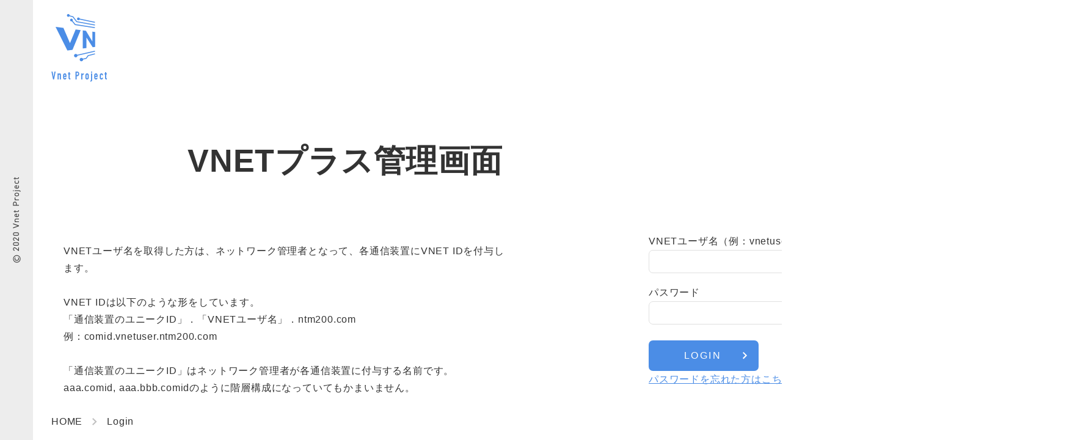

--- FILE ---
content_type: text/html; charset=UTF-8
request_url: https://ntm200.com/users/login
body_size: 2153
content:
<!DOCTYPE html>
<html>
<head>
    <meta charset="utf-8"/>          <meta name="description" content=""/><meta name="viewport" content="width=device-width, initial-scale=1"/><meta name="og:title" content=""/><meta name="og:type" content=""/><meta name="og:url" content=""/><meta name="og:image" content=""/><meta name="theme-color" content="#fafafa"/>    <!-- $this->assign('title', ''); を各viewに設定すると反映される-->
    <title>
        ログイン｜VNETプラス | クラウドよりも簡単にどこでも安全に繋ぐをVNETプラスが実現します    </title>
    <link href="/favicon.ico" type="image/x-icon" rel="icon"/><link href="/favicon.ico" type="image/x-icon" rel="shortcut icon"/>
	<link rel="stylesheet" href="/css/normalize.css"/>	<link rel="stylesheet" href="/css/main.css"/>
    <!-- title同様各viewでの設定が反映される -->
            </head>
<body>
 <div class="wrapper">
    <div class="copyright">
      <p class="copyright__text">
		<img src="/img/copyright.png" alt=""/>      </p>
    </div>
   <div class="content">
      <header class="header">
        <h1 class="header__logo">
        <a href="/pages"><img src="/img/logo.png" alt="ロゴ" class="flogo"/></a>        </h1>
        <ul class="header__nav">
          <li class="header__nav-item">
			<a href="/users/download">Downloads</a>          </li>
          <li class="header__nav-item">
			<a href="/users/login">Login</a>          </li>
        </ul>
      </header>
      <main>
        
<div class="hero">
          <div class="hero__inner-wide">
            <h2 class="hero__title">VNETプラス管理画面</h2>
          </div>
        </div>
	<div class="login">
	<div class="flex-4">
			<p>
				VNETユーザ名を取得した方は、ネットワーク管理者となって、各通信装置にVNET IDを付与します。</br></br>
				VNET IDは以下のような形をしています。</br>
				「通信装置のユニークID」．「VNETユーザ名」．ntm200.com</br>
				例：comid.vnetuser.ntm200.com</br></br>
				「通信装置のユニークID」はネットワーク管理者が各通信装置に付与する名前です。</br>
				aaa.comid, aaa.bbb.comidのように階層構成になっていてもかまいません。</br></br>
				「VNETユーザ名」はユーザ登録したときに取得した名前です。</br></br>
				ntm200.comはVNETプラス固有のドメイン名で固定値です。</br></br>
				VNET IDの詳細については「<a href="https://vnet200.com/vnetplus/whatis/#toc5" target="_blank">こちら</a>」を参照ください。</br></br>
				セットアップ方法の詳細は「<a href="https://ntm200.com/documents/setup.pdf" target="_blank">こちら</a>」を参照ください。
			</p>
		</div>
		<div class="flex-3">
		<div class="login__inner">
		  				</div>
			<form method="post" accept-charset="utf-8" action="/users/login"><div style="display:none;"><input type="hidden" name="_method" value="POST"/><input type="hidden" name="_csrfToken" autocomplete="off" value="d484063aef2da8d28db35ce6f2c4ab3f1883efee7d695a621d8e83e3d995c421c5cbf631947730199f7f7a57b84531529ade1216edf205ad894b0b82b1a40887"/></div>				<div class="login__inner">
					<form action="" class="login__form">
						<div class="login__section">
						VNETユーザ名（例：vnetuser）
						<div class="input text"><input type="text" name="user_account" id="user_name" size="16" class="login__input input-01"/></div>						</div>
						<div class="login__section">
						パスワード
						<div class="input password"><input type="password" name="user_pass" id="user_pass" size="16" class="login__input input-01"/></div>						</div>
						<div class="login__footer">
						<button name="log" class="login__button button-01" type="submit">LOGIN</button>						</div>			           
					</form>
					<a href="/users/pass-request">パスワードを忘れた方はこちら</a>	            </div>
			</form>		</div>

	</div>

      <!--<footer class="footer">
        <div class="breadcrumbs">
          <ul class="breadcrumbs__list">
            <li class="breadcrumbs__item">
        	  <a href="/users">HOME</a>            </li>
            <li class="breadcrumbs__item">
              <a href="./login.html" class="breadcrumbs__link">Login</a>
            </li>
          </ul>
        </div>
      </footer>-->
	  
      
         </main>
         
         <footer class="footer">
        <div class="footer__breadcrumbs">
          <div class="breadcrumbs">
                <ul class="breadcrumbs__list"><li class="breadcrumbs__item"><a href="/pages" class="breadcrumbs__link">HOME</a></li><li class="breadcrumbs__item"><a href="/users/login" class="breadcrumbs__link">Login</a></li></ul>          </div>
        </div>
      </footer>
    </div>
  </div>

  <!-- <script src="js/vendor/modernizr-3.11.2.min.js"></script>
  <script src="js/plugins.js"></script>
  <script src="js/main.js"></script> -->
  <!-- Google Analytics: change UA-XXXXX-Y to be your site's ID. -->
  <!-- <script>
    window.ga = function () { ga.q.push(arguments) }; ga.q = []; ga.l = +new Date;
    ga('create', 'UA-XXXXX-Y', 'auto'); ga('set', 'anonymizeIp', true); ga('set', 'transport', 'beacon'); ga('send', 'pageview')
  </script>
  <script src="https://www.google-analytics.com/analytics.js" async></script> -->
</body>

</html>



--- FILE ---
content_type: text/css
request_url: https://ntm200.com/css/main.css
body_size: 5650
content:
/*! HTML5 Boilerplate v8.0.0 | MIT License | https://html5boilerplate.com/ */

/* main.css 2.1.0 | MIT License | https://github.com/h5bp/main.css#readme */
/*
 * What follows is the result of much research on cross-browser styling.
 * Credit left inline and big thanks to Nicolas Gallagher, Jonathan Neal,
 * Kroc Camen, and the H5BP dev community and team.
 */

/* ==========================================================================
   Base styles: opinionated defaults
   ========================================================================== */
*,
::before,
::after {
  box-sizing: border-box;
  outline: none;
}
html {
  font-size: 62.5%;
  height: 100%;
  min-width: 110rem;
  overflow-x: hidden;
}
@media print {
  html {
    height: auto;
  }
}
body {
  font-family: "游ゴシック", "游ゴシック体", "Yu Gothic", YuGothic, "ヒラギノ角ゴ ProN", "Hiragino Kaku Gothic ProN", "メイリオ", Meiryo, "ＭＳ Ｐゴシック", "MS PGothic", sans-serif;
  font-size: 1.6rem;
  font-weight: 500;
  color: #333;
  line-height: 1.75;
  letter-spacing: .05em;
  text-rendering: optimizeLegibility;
  -webkit-font-feature-settings: 'palt';
  -webkit-font-smoothing: antialiased;
  -moz-osx-font-smoothing: grayscale;
  height: 100%;
  overflow-x: hidden;
}
@media print {
  body {
    height: auto;
  }
}

a {
  color: #4B8DE6;
}

img {
  max-width: 100%;
  margin: 0 auto;
}

@media screen and (max-width: 768px) {
  html {
    min-width: 0;
  }
}

/*
 * Remove text-shadow in selection highlight:
 * https://twitter.com/miketaylr/status/12228805301
 *
 * Vendor-prefixed and regular ::selection selectors cannot be combined:
 * https://stackoverflow.com/a/16982510/7133471
 *
 * Customize the background color to match your design.
 */

::-moz-selection {
  background: #b3d4fc;
  text-shadow: none;
}

::selection {
  background: #b3d4fc;
  text-shadow: none;
}

/*
 * A better looking default horizontal rule
 */

hr {
  display: block;
  height: 1px;
  border: 0;
  border-top: 1px solid #ccc;
  margin: 1em 0;
  padding: 0;
}

/*
 * Remove the gap between audio, canvas, iframes,
 * images, videos and the bottom of their containers:
 * https://github.com/h5bp/html5-boilerplate/issues/440
 */

audio,
canvas,
iframe,
img,
svg,
video {
  vertical-align: middle;
}

/*
 * Remove default fieldset styles.
 */

fieldset {
  border: 0;
  margin: 0;
  padding: 0;
}

/*
 * Allow only vertical resizing of textareas.
 */

textarea {
  resize: vertical;
}

/* ==========================================================================
   Author's custom styles
   ========================================================================== */
.input-01 {
  border: 1px solid #E0E0E0;
  border-radius: .7rem;
  padding: 1rem 1.4rem;
  font-size: 1.4rem;
  width: 100%;
  min-width: 0;
  -webkit-appearance: none;
}
.input-01::placeholder {
  color: #A0A0A0;
  opacity: 1;
}
.checkbox-01 {
  margin-right: 2.4rem;
}
.checkbox-01__input {
  display: none;
}
.checkbox-01__label {
  position: relative;
  display: flex;
  align-items: center;
}
.checkbox-01__label::before {
  content: "";
  display: block;
  width: 1.8rem;
  height: 1.8rem;
  border-radius: .6rem;
  background: #fff;
  border: 1px solid #E0E0E0;
  margin-right: 1rem;
}
.checkbox-01__input:checked + .checkbox-01__label::before {
  border-color: #4B8DE6;
}
.checkbox-01__input:checked + .checkbox-01__label::after {
  content: "";
  display: block;
  width: 1.9rem;
  height: 1.3rem;
  background: url("../img/checkout-01-check@2x.png") center/1.9rem 1.3rem no-repeat;
  position: absolute;
  top: 45%;
  left: 1.2rem;
  transform: translate(-50%,-50%);
}
.button-01 {
  display: inline-block;
  text-decoration: none;
  font-size: 1.6rem;
  background: url("../img/button-01-arrow.png") right 1.8rem center no-repeat,#4B8DE6;
  color: #fff;
  border: none;
  padding: 1.6rem 6.1rem 1.6rem 5.8rem;
  border-radius: .7rem;
  letter-spacing: .15em;
  text-align: center;
  cursor: pointer;
}
.button-01.is-color-gray {
  background-color: #C3C3C3;
  color: #fff;
}

.p-btnarea{
  display: flex;
  margin: 0;
  flex-wrap:wrap;
  justify-content: center;
  align-items: center;
  width: 100%;
}


.p-btnarea p{
  box-sizing: border-box;
  display: inline-block;
  width: 32%;
  background: url("../img/button-01-arrow.png") right 1.8rem center no-repeat,#bcd1d3;
  text-align: center;
  margin:5px;
  border-radius: .7rem;
}

.p-btnarea p a{
  display: block;
  width: 100%;
  font-size: 1.6rem;
  color: #000;
  border: none;
  text-decoration: none;
  padding: 2rem 3rem 2rem 3rem;
  letter-spacing: .15em;
  height: 7rem;

}

.p-btnarea2{
  display: flex;
  margin: 0;
  flex-wrap:wrap;
  justify-content: center;
  align-items: center;
  width: 100%;
}


.p-btnarea2 p{
  box-sizing: border-box;
  display: inline-block;
  width: 48%;
  background: url("../img/button-01-arrow.png") right 1.8rem center no-repeat,#bcd1d3;
  text-align: center;
  margin:5px;
  border-radius: .7rem;
}

.p-btnarea2 p a{
  display: block;
  width: 100%;
  font-size: 1.6rem;
  color: #000;
  border: none;
  text-decoration: none;
  padding: 2rem 3rem 2rem 3rem;
  letter-spacing: .15em;
  height: 7rem;

}
@media screen and (max-width: 768px) {
  .button-01 {
    display: block;
    width: 100%;
  }
  .p-btnarea p{
    width: 100%;
    margin:5px 20px;
  }
  .p-btnarea p a{
    padding: 1rem 6.1rem 1rem 5.8rem;
    height: auto;
  }
  .p-btnarea2 p{
    width: 100%;
    margin:5px 20px;
  }
  .p-btnarea2 p a{
    padding: 1rem 6.1rem 1rem 5.8rem;
    height: auto;
  }
}
.wrapper {
  display: flex;
  height: 100%;
}
@media print {
  .wrapper {
    height: auto;
  }
}
.copyright {
  padding: 1.8rem;
  background: #EDEDED;
  display: flex;
  justify-content: center;
  align-items: center;
  position: sticky;
  top: 0;
  left: 0;
}
.copyright__text {
  margin: 0;
}
@media screen and (max-width: 768px) {
  .copyright {
    /*padding: 1.2rem;*/
    display: none;
  }
}

.content {
  flex: 1;
  overflow-y: scroll;
  display: flex;
  flex-direction: column;
  justify-content: space-between;
}

.header {
  padding: 2.3rem 3rem;
  display: flex;
  justify-content: space-between;
  align-items: center;
  flex: 0 0 auto;
}
.header__logo,.footer__logo {
  margin: 0;
}
.header__nav {
  list-style: none;
  padding: 0;
  margin: 0;
  display: flex;
  align-items: center;
}
.header__nav-item {
  margin-left: 3.2rem;
}
.header__nav-item a {
  text-decoration: none;
  font-weight: 600;
}

.lang__nav{
  display: flex;
  margin-left: 2rem;
  list-style-type: none;
  padding: 0;
}
.lang__nav-item {
  width: 50%;
  padding: 0;
  margin: 0;
}
a.lang__nav-itemJp{
  background-color: #fff;
  border: 1px solid #4B8DE6;
  color: #4B8DE6;
  border-radius: 45% 0 0  45%;
  padding: 5px 10px 5px 15px;
  text-decoration: none;
  display: block;
}
a.lang__nav-itemJp:hover{
  background-color: #4B8DE6;
  color: #fff;
  margin: 0;
}

a.lang__nav-itemEn{
  background-color: #fff;
  border: 1px solid #4B8DE6;
  color: #4B8DE6;
  border-radius: 0 45% 45% 0;
  padding: 5px 15px 5px 10px;
  text-decoration: none;
  display: block;
}
a.lang__nav-itemEn:hover{
  background-color: #4B8DE6;
  color: #fff;
  margin: 0;
}
.jp .lang__nav-itemJp{
  background-color: #4B8DE6;
  color: #fff;
}
.en .lang__nav-itemEn{
  background-color: #4B8DE6;
  color: #fff;
}
.header__menu {
  display: none;
}
.header__actions {
  display: none;
}
@media screen and (max-width: 768px) {
  .header {
    padding: 2.3rem 1.8rem;
    display: block;
  }
  [data-menu-opened = "true"] .header {
    min-height: 100vh;
    background: #fff;
  }
  .header__main {
    display: flex;
    justify-content: space-between;
    align-items: center;
  }
  .header__logo img {
    width: 56px;
  }
  .header__nav {
    display: none;
    margin: 2rem 0 0;
  }
  .header__nav-item {
   margin: 1rem 0 0;
  }
  .header__nav-item a {
    font-size: 2rem;
    text-decoration: underline;
  }
  .header__menu {
    display: block;
  }
  [data-menu-opened = "true"] .header__nav {
    display: block;
  }
  [data-menu-opened = "true"]  .header__actions {
    display: block;
  }
}
.footer {
  padding: 1.6rem 3rem;
  background: #fff;
  position: sticky;
  bottom: 0;
  left: 0;
  flex: 0 0 auto;
  display: flex;
  align-items: center;
  justify-content: space-between;
  overflow-x: auto;
}
@media screen and (max-width: 768px) {
  .footer {
    padding: 1.8rem 1.8rem;
  }
  .footer__actions {
    display: none;
  }
}

.footer-cnt{
  background: #EDEDED;
  padding: 50px;
  margin-top:100px;
}


.footer-cnt-crm {
  display: flex;
  margin: 0;
  flex-wrap:wrap;
}

.footer-cnt-crm h1 {
  margin-top: 2rem;
}
.footer-cnt-crm h2 {
  font-size: 1.5rem;
  border-bottom: 2px solid #333;
}
.footer-cnt-crm li{
  font-size: 1.4rem;
  list-style-type: none;
  padding:2px 20px;
  width: 33%;
  margin: 0.2rem 0;
}

.footer__nav {
  list-style: none;
  padding: 0;
  margin: 0;
  display: flex;
  align-items: center;
  flex-wrap:wrap;
}
.footer__nav-item {
  padding: 0;
  margin-left: 0.5rem;
  width: 33%;
  border-left:2px solid rgb(182, 180, 180);
}
.footer__nav-item a {
  text-decoration: none;
  font-size: 1.3rem;
}
.flex-item1 {
  flex-basis: 15%; /* flexアイテムの幅を割合で指定 */
  }
.flex-item2 {
  flex-basis: 35%; /* flexアイテムの幅を割合で指定 */
  }
.flex-item3 {
  flex-basis: 50%; /* flexアイテムの幅を割合で指定 */
  }

@media screen and (max-width: 768px) {
  .footer-cnt{
    padding:  20px 0 6rem 0;
  }

  .footer-cnt-crm {
    display: block;
  }
  .footer-cnt-crm li{
    width: 100%;
  }
}


.actions__list{
  display: flex;
  justify-content: flex-end;
  margin: 0;
  padding: 0;
}
.actions__list-item {
  margin-left: 2rem;
}
.actions__button {
  display: block  ;
  background: #4B8DE6;
  border-radius: 7px;
  color: #fff;
  text-decoration: none;
  padding: 1rem 3.6rem;
}
.actions__button.is-outline {
  background: none;
  border: 1px solid #4B8DE6;
  color: #4B8DE6;
}
@media screen and (max-width: 768px) {
  .actions__list {
    display: block;
  }
  .actions__list-item {
    margin: 1.6rem 0 0;
  }
  .actions__button {
    text-align: center;
    padding: 1.2rem 1.8rem;
  }
}

.main {
/*  padding-bottom: 8.6rem;*/
  padding-bottom: 1.6rem;
}
@media screen and (max-width: 768px) {
  .main {
    padding-bottom: 1.6rem;
  }
  [data-menu-opened = "true"] .main {
    position: fixed;
    left: 4.2rem;
    width: calc(100% - 4.2rem);
    z-index: -1;
  }
}
.breadcrumbs__list {
  margin: 0;
  padding: 0;
  list-style: none;
  display: flex;
  align-items: center;
}
.breadcrumbs__item {
  display: flex;
  align-items: center;
  word-break: keep-all;
}
.breadcrumbs__item::after {
  content: "";
  display: block;
  width: .8rem;
  height: 1.2rem;
  background: url("../img/breadcrumbs-arrow@2x.png") center/.8rem 1.2rem no-repeat;
  margin: 0 1.6rem;
}
.breadcrumbs__item:last-child::after {
  content: none;
}
.breadcrumbs__link {
  color: inherit;
  text-decoration: none;
}
@media screen and (max-width: 768px) {
  .breadcrumbs__item {
    font-size: 1.4rem;
  }
}
.home {
  padding: 7.2rem 0;
}
.home__inner {
  max-width: 76.8rem;
  margin: 0 auto;
}
.home__section {
  margin-bottom: 5rem;
}
.home__section:last-child {
  margin-bottom: 0;
}
.home__row {
  display: flex;
  margin: -1.8rem;
}
.home__col {
  flex: 1;
  padding: 1.8rem;
}
.home__link {
  display: flex;
  justify-content: center;
  align-items: center;
  height: 18.8rem;
  color: #fff;
  border-radius: .7rem;
  background: url("../img/downloads-link-arrow@2x.png") center bottom 2.6rem/2rem 1.3rem no-repeat,#4B8DE6;
  font-size: 2.4rem;
  font-weight: bold;
  text-decoration: none;
}
.home__link.is-downloads {
  background: url('../img/home-link-bg-downloads@2x.png') center/14.9rem 11.1rem no-repeat,url("../img/downloads-link-arrow@2x.png") center bottom 2.6rem/2rem 1.3rem no-repeat,#4B8DE6;
  background-blend-mode: soft-light,normal;
}
.home__link.is-login {
  background: url('../img/home-link-bg-user@2x.png') center/12rem 12rem no-repeat,url("../img/downloads-link-arrow@2x.png") center bottom 2.6rem/2rem 1.3rem no-repeat,#4B8DE6;
  background-blend-mode: soft-light,normal;
}
@media screen and (max-width: 768px) {
  .home {
    padding: 4rem 1.8rem;
  }
  .home__row {
    display: block;
  }
}
.downloads {
  padding: 7.2rem 0;
}
.downloads__inner {
  max-width: 76.8rem;
  margin: 0 auto;
}
.downloads__section {
  margin-bottom: 5rem;
}
.downloads__section:last-child {
  margin-bottom: 0;
}
.downloads__row {
  display: flex;
  margin: -1.8rem;
}
.downloads__col {
  flex: 1;
  padding: 1.8rem;
}
.downloads__link {
  display: flex;
  justify-content: center;
  align-items: center;
  height: 18.8rem;
  color: #fff;
  border-radius: .7rem;
  background: url("../img/downloads-link-arrow@2x.png") center bottom 2.6rem/2rem 1.3rem no-repeat,#4B8DE6;
  font-size: 2.4rem;
  font-weight: bold;
  text-decoration: none;
}
.downloads__link.is-linux {
  background: url('../img/downloads-link-bg-linux@2x.png') center/9.7rem 11.7rem no-repeat,url("../img/downloads-link-arrow@2x.png") center bottom 2.6rem/2rem 1.3rem no-repeat,#4B8DE6;
  background-blend-mode: soft-light,normal;
}
.downloads__link.is-android {
  background: url('../img/downloads-link-bg-android@2x.png') center/16.3rem 9.2rem no-repeat,url("../img/downloads-link-arrow@2x.png") center bottom 2.6rem/2rem 1.3rem no-repeat,#4B8DE6;
  background-blend-mode: soft-light,normal;
}
.downloads__old {
  text-align: center;
  margin: 1.2rem 0 0;
}
@media screen and (max-width: 768px) {
  .downloads {
    padding: 4rem 1.8rem;
  }
  .downloads__row {
    display: block;
  }
}
.login {
  padding: 7.2rem 0;
  display: flex;
}
.login__inner {
  max-width: 42rem;
  margin: 0 auto;
}
.login__section {
  margin-top: 1.8rem;
}
.login__section:first-child {
  margin-top: 0;
}
.login__footer {
  margin-top: 2.6rem;
}
@media screen and (max-width: 768px) {
  .login {
    padding: 4rem 1.8rem;
  }
}
.admin {
  padding: 7.2rem 0;
}
.admin__inner {
  /* max-width: 100rem; */
  max-width: 120rem;
  margin: 0 auto;
}
.admin__nav-list {
  margin: -1.4rem;
  padding: 0;
  list-style: none;
  display: flex;
}
.admin__nav-item {
  padding: 1.4rem;
  flex: 1;
}
.admin__nav-link {
  display: flex;
  justify-content: center;
  align-items: center;
  height: 10rem;
  color: #fff;
  border-radius: .7rem;
  background: url("../img/admin-nav-arrow@2x.png") center bottom 1.7rem/1.6rem 1rem no-repeat,#4B8DE6;
  font-size: 1.6rem;
  font-weight: bold;
  text-decoration: none;
}
.admin__header {
  display: flex;
  justify-content: space-between;
  align-items: center;
  margin: 5.4rem 0 0;
}
.admin__title {
  font-size: 3.2rem;
  margin: 0;
}
.admin__actions-list {
  list-style: none;
  padding: 0;
  margin: 0;
  display: flex;
  align-items: center;
}
.admin__actions-item {
  margin-left: 2.4rem;
}
.admin__table-container {
  overflow-x: scroll;
  width: 100%;
}
.admin table {
  width: 100%;
  min-width: 100rem;
  border-collapse: collapse;
  margin-top: 3.6rem;
}
.admin table th,
.admin table td {
  text-align: left;
  padding: 2.6rem 2.8rem;
}
.admin table th a,
.admin table td a {
  margin-right: .5rem;
  font-weight: normal;
}
.admin table thead th {
  background: #F5F5F5;
  color: #808080;
  font-size: 1.4rem;
  vertical-align: top;
}
.admin table thead th:first-child {
  border-radius: .7rem 0 0 .7rem;
}
.admin table thead th:last-child {
  border-radius: 0 .7rem .7rem 0;
}
.admin table tbody td {
   border-bottom: 1px solid #D8D8D8;
}
.admin2 {
  padding: 7.2rem 0;
}
.admin2 table {
  width: 100%;
  min-width: 100rem;
  border-collapse: collapse;
  margin-top: 3.6rem;
}
.admin2 table th,
.admin2 table td {
  text-align: left;
  padding: 2.6rem 2.0rem;
  /* border-bottom: 1px solid #D8D8D8; */
}
.admin2 table th a,
.admin2 table td a {
  margin-right: .5rem;
  font-weight: normal;
}
.admin2 table thead th {
  background: #F5F5F5;
  color: #808080;
  font-size: 1.4rem;
  vertical-align: top;
}
.admin2 table thead th:first-child {
  border-radius: .7rem 0 0 .7rem;
}
.admin2 table thead th:last-child {
  border-radius: 0 .7rem .7rem 0;
}

.admin2 table tbody th {
  background: #F5F5F5;
  color: #808080;
  font-size: 1.2rem;
  vertical-align: top;
  padding: 0.8rem 2.0rem;
}
.admin2 table tbody th:first-child {
  border-radius: .7rem 0 0 .7rem;
}
.admin2 table tbody th:last-child {
  border-radius: 0 .7rem .7rem 0;
}

.admin2 table tbody td {
   padding: 0.8rem 2.0rem;
}
.admin2 .td_bottom  {
  border-bottom: 1px solid #D8D8D8;
  /* font-size: 1.2rem; */
  padding: 0.3rem 1.8rem;
}
.admin2 .td_font_small  {
  font-size: 1.2rem;
}
.admin__add-account {
  max-width: 64rem;
  margin: 6rem auto 0;
}
.admin__add-account-form {
  margin-top: 3.2rem;
}
.admin__add-account-section {
  margin-bottom: 2.4rem;
}
.admin__add-account-footer {
  margin-top: 3.6rem;
}
.admin__add-account-label {
  display: block;
  font-size: 2.0rem;/* 1.4 ORG */
  margin: 0 0 1rem;
  color: #000000; /* 686868 */
  /* flex: 0 0 16rem; */
  flex: 0 0 30rem;
}
.admin__add-account-label span.hosoku {
  color: #000000; /* 868686 */
}
.admin__add-account-label span.red {
  color: rgb(250, 7, 7);
}
.admin__add-account-input-container {
  display: flex;
  align-items: flex-end;
  flex: 1;
}
.admin__add-account-input {
  flex: 1;
}
.admin__add-account-input-container span {
  margin-left: .8rem;/* .4 */
  color: #000000;/* bdbdbd */
}
@media screen and (max-width: 768px) {
  .admin {
    padding: 4rem 1.8rem;
  }
  .admin__nav-list {
    display: block;
  }
  .admin__header {
    display: block;
  }
  .admin__actions-list {
    display: block;
  }
  .admin__actions-item {
    margin-left: 0;
    margin-top: 1.8rem;
  }
}

.ab-hero {
  position: relative;
  padding: 4rem 3rem 1vmin;
 /* height: calc(100vh - 15.8rem);*/
  height: 500px;
  display: flex;
  align-items: flex-end;
}
.ab-hero__inner {
  padding-top: 190px;
  display: block;
  max-width: 100vmin;
  margin: 0 auto;
  flex: 1;
}
.ab-hero__main {
  padding-left: 4.5vmin;
  padding-bottom:1vmin;
}
.ab-hero__bg {
  position: absolute;
  left: 50%;
  /*bottom: 48vh;*/
  bottom: 255px;
  width: 100%;
  height: 100%;
  transform: translate(-50%,50%);
  z-index: -1 ;
  padding: 3rem;
  display: flex;
  justify-content: center;
  align-items: center;
}
.ab-hero__bg img {
  /*width: 70vmin;*/
  width:580px;
  height: auto;
}
.ab-hero__title {
  font-size: 7.2vmin;
  margin: 0;
  line-height: 1.4;
}
.ab-hero__text {
  font-size: 2.7vmin;
  font-weight: 600;
  margin: 2vmin 0 0;
}

@media screen and (max-width: 768px) {

  .ab-hero {
    display: block;
    height: auto;
    padding: 1.8rem 1.8rem 1.8rem;
    width:100%;
  }
  .ab-hero__inner {
    padding:0 35% 20px 20px;
  }
  .ab-hero__main {
    padding-left: 0;
    padding-bottom: 0;
  }
  .ab-hero__title {
    font-size: 3rem;
  }
  .ab-hero__text {
    font-size: 1.7rem;
    line-height:2.5rem;
  }
  .ab-hero__text br {
    display:none;
  }
  .ab-hero__bg {
    padding: 0 0 0 50%;
    bottom:30px;
    right: 0;
    justify-content: flex-end;
  }
  .ab-hero__bg img  {
     width: 70%;
    max-height: none;
  }
}

.ab-features {
  padding: 5rem 3rem 0;

}
.ab-features__inner {
  max-width: 80rem;
  margin: 0 auto;
}
.ab-features__list {
  list-style: none;
  margin: 0;
  padding: 0;

}
.ab-features__list-item {
  display: flex;
  align-items: center;
  margin-bottom: 3.2rem;
}
.ab-features__list-marker {
  width: 7.3rem;
  height: 7.3rem;
  border-radius: 50%;
  background: #266CCB;
  display: flex;
  align-items: center;
  justify-content: center;
  font-size: 2.9rem;
  color: #fff;
  font-weight: bold;
}
.ab-features__list-main {
  flex: 1;
  padding-left: 4rem;
}
.ab-features__list-title {
  margin: 0;
  font-size: 3.2rem;
}
.ab-features__list-text {
  margin: 1rem 0 0;
}
@media screen and (max-width: 768px) {
  .ab-features {
    padding: 0 1.8rem 5rem;
  }
  .ab-features__list-item {
    display: block;
  }
  .ab-features__list-main {
    padding-left: 0;
  }
  .ab-features__list-marker {
    width: 5.6rem;
    height: 5.6rem;
    font-size: 2.4rem;
    margin: 0 auto 1.6rem;
  }
  .ab-features__list-title {
    font-size: 2.8rem;
    text-align: center;
  }
}

.hero {
  margin: 6rem 0 0;
  padding: 0 3rem;
}
.hero__inner {
  max-width: 80rem;
  margin: 0 auto;
}
.hero__inner-wide {
  max-width: 120rem;
  margin: 0 auto;
}
.hero__title {
  font-size: 5.2rem;
  margin: 0;
}
@media screen and (max-width: 768px) {
  .hero {
    padding: 0 1.8rem;
    margin: 4rem 0 0;
  }
  .hero__title {
    font-size: 4.8rem;
  }
}

.section {
  margin: 6rem 0 0;
  padding: 0 3rem;
}
.section__inner {
  max-width: 80rem;
  margin: 0 auto;
}
.section__inner-wide {
  max-width: 120rem;
  margin: 0 auto;
}

.section__title {
  font-size: 3.2rem;
  position: relative;
}
.section__title::after {
  content: "";
  display: block;
  width: 3.2rem;
  height: 3.2rem;
  border-radius: 50%;
  background: #266CCB;
  position: absolute;
  top: 50%;
  right: calc(100% + 1.6rem);
  transform: translateY(-50%);
}
.section__text {
  line-height: 2.4;
}
.section__text.is-gap-none {
  margin: 0;
}
.section__text.is-gap-top-none {
  margin-top: 0;
}
.section__text.is-line-height-small {
  line-height: 1.8;
}
.section__text span {
  color: #266CCB;
}
.section__text strong {
  color: #E22907;
}
.section__row {
  display: flex;
  margin: -1.8rem;
}
.section__col {
  flex: 1;
  padding: 1.8rem;
}
.section__img-container {
  margin-top: 3.2rem;
  text-align: center;
}
@media screen and (max-width: 768px) {
  .section {
    padding: 0 1.8rem;
    margin: 4rem 0;
  }
  .section__title {
    display: flex;
    align-items: flex-end;
    margin: 0 0 2.4rem;
  }
  .section__title::after {
    width: 1rem;
    height: 1rem;
    position: static;
    margin: 1rem;
  }
  .section__row {
    display: block;
    margin: -1rem;
  }
  .section__col {
    padding: 1rem;
  }
}

.features {
  padding: 0;
  margin: 0%;
}
.feature {
  display: flex;
  margin: 0 0 4rem;
}
.feature__header {
  flex: 0 0 28rem;
  padding-left: 3.2rem;
  border-left: 2px solid #333;
  padding-right: 2rem;
}
.feature__main {
  flex: 1;
}
.feature__title {
  margin: 0;
  font-size: 2.4rem;
}
@media screen and (max-width: 768px) {
  .feature {
    display: block;
    margin: 0 0 2rem;
  }
  .feature__header {
    border-left: none;
    border-bottom: 2px solid #333;
    padding: 0 0 .6rem;
    margin: 0 0 2.4rem;
  }
}

.list-01 {
  list-style: none;
  margin: 0;
  padding: 0;
}
.list-01__item {
  position: relative;
  padding-left: 1.4rem;
  margin-bottom: .8rem;
}
.list-01.is-gap-none .list-01__item  {
  margin-bottom: 0;
}
.list-01__item::before {
  content: "";
  display: block;
  width: .6rem;
  height: .6rem;
  background: #333;
  border-radius: 50%;
  position: absolute;
  top: .9em;
  left: 0;
  transform: translate(-50%,-50%);
}
.list-01__item strong {
  color: #E22907;
}
.list-01__item strong.is-color-inherit {
  color: inherit;
}

.info {
  background: #F4F5F7;
  height: 100%;
  padding: 2.8rem 2.4rem 3.2rem 6.4rem;
  border-radius: 1rem;
}
.info__title {
  font-size: 2.2rem;
  margin: 0;
  position: relative;
}
.info__title span {
  font-size: 1.6rem;
  display: flex;
  justify-content: center;
  align-items: center;
  width: 3.5rem;
  height: 3.5rem;
  border-radius: 50%;
  background: #266CCB;
  position: absolute;
  top: 50%;
  right: calc(100% + 1.2rem);
  transform: translateY(-50%);
  color: #fff;
}
@media screen and (max-width: 768px) {
  .info {
    padding: 2.4rem;
  }
  .info__title {
    text-align: center;
  }
  .info__title span {
    position: static;
    margin: 0 auto;
    transform: none;
    width: 4.8rem;
    height: 4.8rem;
    font-size: 2rem;
    margin-bottom: 1.6rem;
  }
}

.whatnew__title {
  display: flex;
  align-items: center;
  font-size: 3rem;
}

.whatnew__title:before,
.whatnew__title:after {
  content: "";
  height: 2px;
  flex-grow: 1;
  background-color: #666;
}

.whatnew__title:before {
  margin-right: 1rem;
}

.whatnew__title:after {
  margin-left: 1rem;
}

.newss {
  padding: 0;
  margin: 0 2.2rem 6rem 2.2rem;
  border-top: 2px solid #eee;
}
.news {
  display: flex;
  margin: 0;


}
.news__header {
  flex: 0 0 15rem;
  padding-right: o;
  border-bottom: 2px solid #eee;
  padding-top: 1rem;
}
.news__main {
  flex: 1;
  margin: 0;
  padding-top: 1rem;
  border-bottom: 2px solid #eee;
}
.news__day {
  margin: 0;
  padding-top: 1rem;
}

.news__content {
  margin: 0;
  padding-top: 1rem;
  font-weight:normal;
}

@media screen and (max-width: 768px) {
  .news {
    display: block;
    margin: 0 0 2rem;
  }
  .news__header {
    border-left: none;
    border-bottom: 2px solid #eee;
    padding: 0 0 .6rem;
    margin: 0 0 2.4rem;
  }
}

.index__title {
  display: flex;
  align-items: center;
  font-size: 2rem;
}

.index__title:before,
.index__title:after {
  content: "";
  height: 2px;
  flex-grow: 1;
  background-color: #666;
}

.index__title:before {
  margin-right: 1rem;
}

.index__title:after {
  margin-left: 1rem;
}
.indexw {
  padding: 0;
  margin: 0 2.2rem 0 2.2rem;
}
.index {
  display: flex;
  margin: 0;
  flex-wrap:wrap;
}

.index li{
  font-size: 1.4rem;
  list-style-type: none;
  padding:2px 10px;
  border-left: 2px solid #333;
  width: 33%;
  margin: 0.2rem 0;
}


@media screen and (max-width: 768px) {
  .index {
    display: block;
    margin: 0 0 2rem;
  }
  .index__header {
    border-left: none;
    border-bottom: 2px solid #333;
    padding: 0 0 .6rem;
    margin: 0 0 2.4rem;
  }

  .index li{
    width: 100%;
  }

}

.user__add-account {
  max-width: 64rem;
  margin: 6rem auto 10rem;
}
.user__add-account-form {
  margin-top: 3.2rem;
}
.user__add-account-section {
  margin-bottom: 2.4rem;
}
.user__add-account-footer {
  margin-top: 3.6rem;
}
.user__add-account-label {
  display: block;
  font-size: 2.0rem;/*1.4ORG*/
  margin: 0 0 1rem;
  color: #000000; /* 686868 */
  flex: 0 0 16rem;
}
.user__add-account-label span.hosoku {
  color: #000000; /* 868686 */
}
.user__add-account-label span.red {
  color: rgb(250, 7, 7);
}
.user__add-account-input-container {
  display: flex;
  align-items: flex-end;
  flex: 1;
}
.user__add-account-input {
  flex: 1;
}
.user__add-account-input-container span {
  margin-left: .8rem; /* .4 */
  color: #000000;/* bdbdbd */
}

.user__add-flex-container {
  display: flex;
}



.flex-1 {
   flex: 1;
   padding-right:50px;

}
.flex-2 { flex: 1; }

.flex-3 { 
  flex: 1.2;
  padding-right: 50px;
}

.flex-4 { 
  flex: 1;
  padding-left: 50px;
}

.kiyaku{
  border:1px solid #ccc;
  padding: 0 20px;
  margin :4rem 0;
  overflow: scroll;
  max-height: 300px;
}

.kiyaku h3{
  font-size : 2rem;
}
.kiyaku p{
  font-size : 1.5rem;
}

.flex-2 h3{
  background-color:#266CCB;
  padding: 0.5rem 1rem;
  text-align :center;
  color: #fff;
}

.flex-2-inner{
  padding-bottom: 20px;
}

@media screen and (max-width: 768px) {
  .user__add-flex-container {
    display: block;
  }
  .flex-1 {
    flex: 1;
    padding-right:0;

 }
}

.table1{
  width:100%;
  border-top:1px solid #cccccc;
  border-left:1px solid #cccccc;
  border-collapse: collapse;
}

.table1 th{
  padding:8px 20px;
  text-align:left;
  border-bottom:1px solid #cccccc;
  border-right:1px solid #cccccc;
}
.table1 td{
  padding:8px 20px;
  border-bottom:1px solid #cccccc;
  border-right:1px solid #cccccc;
}

.txt-red{
  color: rgb(250, 7, 7);
}

.pc-only{
  display: block;
}

.smp-only{
  display: none;
}

@media screen and (max-width: 768px) {
  .pc-only{
    display: none;
  }

  .smp-only{
    display: block;
  }
}

.error-message
{
	color: rgb(250, 7, 7);
}

.error
{
	color: rgb(250, 7, 7);
}
